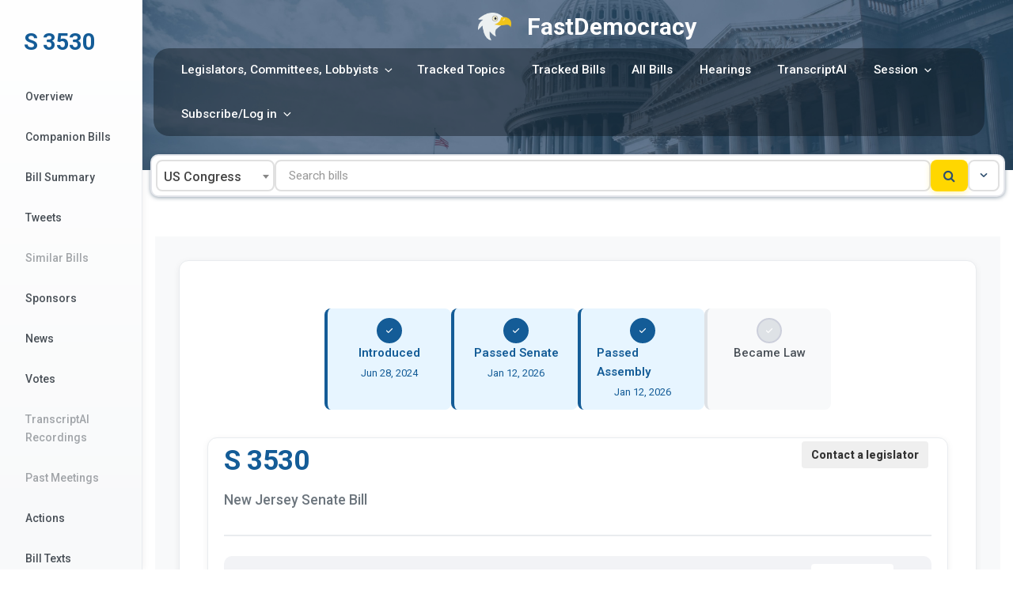

--- FILE ---
content_type: text/html; charset=UTF-8
request_url: https://fastdemocracy.com/ajax/?companion-bill-id=NJB00061877
body_size: 1528
content:
 
 









            

            

            
            <div class="companion-bills bill-detail-section">

                <div class="page-totals">Companion Bills</div>



                

                <div class="compact-bill">

                    <div class="compact-bill-id-and-title">
                        <div class="compact-bill-id">
                            <a class="magnific-ajax-popup" href="https://fastdemocracy.com/bill/nj/2024-2025/bills/NJB00061900/" target="_blank"><div class='bill-id-holder'><span class='bill-state-and-session'><span class='billcard-bill-state'>NJ</span><span class='bill-id-break'></span><span class='billcard-bill-session'>2024-2025</span></span><span class='bill-id-break'></span><span class='bill-id-text'>A 4694</span></div></a>
                        </div>
                        <div class="compact-bill-title">
                            Establishes "Incarcerated Women's Protection Act" and concerns correctional facility board of trustees.*                        </div>
                    
                    </div>

                    <div class="compact-bill-session-description">
                        <div class='billcard-track-bill-button-div'><span style='display: inline-block;'><input type="button" id="billcard-track-bill-submit-nouser" onclick="javascript:window.open('https://fastdemocracy.com/subscriber/?register-popup=1', '_blank')" value="Track Bill"/></span></div>                    </div>

            </div>



                
            </div>


            <script>$("#companion_menu_item").show();</script>
            

            
            

